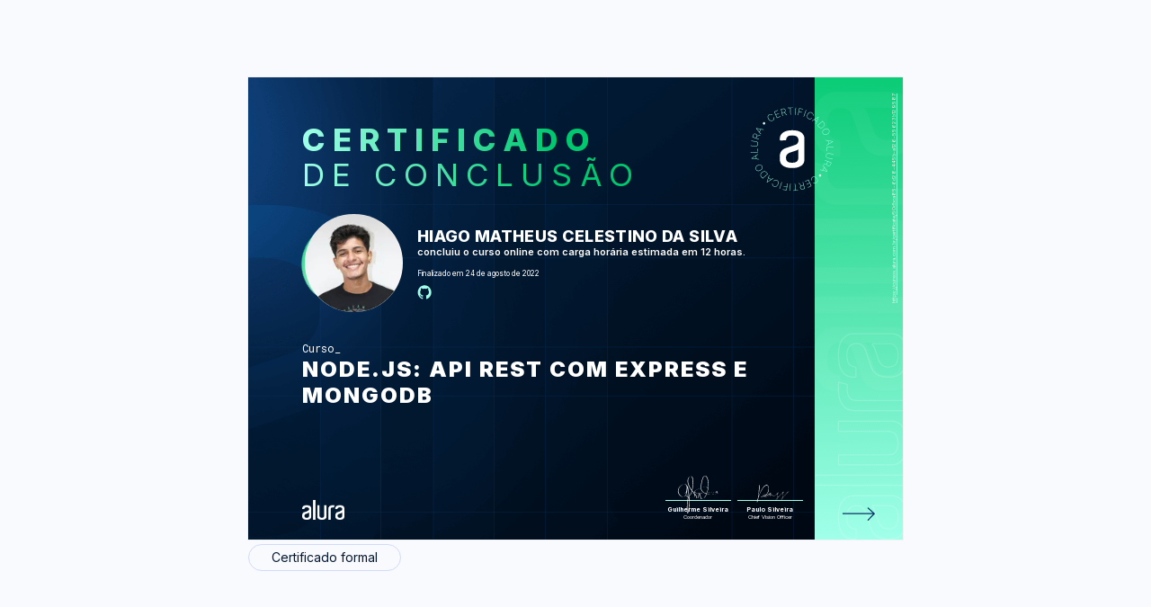

--- FILE ---
content_type: text/html;charset=UTF-8
request_url: https://cursos.alura.com.br/user/hiago-celestino/course/nodejs-api-rest-express-mongodb/certificate
body_size: 11453
content:





















    
        
        
        
    

    











<html>
<head>
    <title>Hiago Matheus Celestino da Silva - Curso Node.js: API Rest com Express e MongoDB - Alura</title>
    <meta charset="utf-8">
    <meta name="viewport" content="width=device-width, initial-scale=1">
    <meta name="robots" content="noindex">
    <link href='https://fonts.googleapis.com/css?family=Lato:300,400,400italic' rel='stylesheet'>
    <link rel="shortcut icon" href="/assets/images/alura/favicon.ico">

    <meta property="og:title" content="Hiago Matheus Celestino da Silva - Curso Node.js: API Rest com Express e MongoDB - Alura"/>
    <meta property="og:description" content="Certificado de conclusão do curso Node.js: API Rest com Express e MongoDB de Hiago Matheus Celestino da Silva"/>
    <meta property="og:image" name="image" content="https://gnarus-image-generator.vercel.app/api/image-generator?gnarusUrl=https://cursos.alura.com.br/certificate/50dbca85-6d28-445b-a126-55623b129587&lang=pt_BR"/>

    <meta name="twitter:card" content="summary_large_image"/>
    <meta property="twitter:title" content="Hiago Matheus Celestino da Silva - Curso Node.js: API Rest com Express e MongoDB - Alura"/>
    <meta property="twitter:image" content="https://gnarus-image-generator.vercel.app/api/image-generator?gnarusUrl=https://cursos.alura.com.br/certificate/50dbca85-6d28-445b-a126-55623b129587&lang=pt_BR"/>
    
    <link rel="stylesheet" href="/assets/css/block/alertInfo.09a38c30.css">
    <link href="/assets/css/tooltip/generalTooltip.d5a61c84.css" rel="stylesheet">
    <link href="/assets/css/certificate/newCertificate.3052b79b.css" rel="stylesheet">
    <link href="/assets/css/certificate/newCertificateExpandTech.0e0b5d5e.css" rel="stylesheet">
    <link href="/assets/css/certificate/newCertificateOptions.f0411d60.css" rel="stylesheet">
    <link href="/assets/css/certificate/newCertificateSideInformation.abf08bb5.css" rel="stylesheet">
    <link href="/assets/css/certificate/newCertificateSignature.e4f2c5f8.css" rel="stylesheet">
    <link href="/assets/css/block/glancyrFonts.1a4e2760.css" rel="stylesheet">

    <link rel="shortcut icon" href="/assets/images/alura/favicon.ico">
    <link href="https://fonts.googleapis.com/css2?family=Inter:wght@400;600;700;800;900&display=swap" rel="stylesheet">
    <link href="https://fonts.googleapis.com/css2?family=Roboto+Mono:wght@400;600;700;800&display=swap" rel="stylesheet">
    <link href="https://fonts.googleapis.com/css2?family=Open+Sans:wght@400;600;700;800&display=swap" rel="stylesheet">

    <style>
        .certificate-front-title, .certificate-front-subtitle, .certificate-back-title {
            background-image: linear-gradient(to left, #00c86f, #00c86f, #9fffe8);
        }

        .certificate-front-info__title.bootcamp {
            overflow: unset;
            -webkit-text-stroke-color: #9fffe8;
        }

        .certificate-back-ul li::before {
            background-image: linear-gradient(89.16deg, #9fffe8 1.85%, #00c86f 80.62%);
        }

        .certificate-front-signature-info {
            border-top: 1px solid #9fffe8;
        }

        .certificate-front-avatar-background {
            background-image: radial-gradient(circle at top left, #d4ffec, #00c86f);
        }

        .certificate-front-side {
            background: linear-gradient(178.99deg, #9fffe8 1.07%, #00c86f 106.52%);
        }

        @media print {
            .certificate-front-title, .certificate-front-subtitle, .certificate-back-title {
                color: #00c86f;
                background-image: unset;
                -webkit-text-fill-color: unset;
            }

            .certificate-back-ul li::before {
                color: #d4ffec;
                background-image: unset;
                -webkit-text-fill-color: unset;
            }
        }
    </style>

    
</head>
<body class="certificate">

<div class="certificate-background--view">

    















<div class="certificate-options">
    <div class="options-header--view options-print">
        
        

        
    </div>


    

    <div>
        <div class="certificate-back ">
            

            <div id="certificate-box" class="certificate-back-box">
                <div class="certificate-front-wrapper alura" style="background-image: url(/assets/images/certificates/new/certificate-alura-frontside.png);background-size: cover;">
                    <div class="certificate-front " >
                        









    
    
        <svg class="certificate-front-image alura" width="180" height="180" viewBox="0 0 280 280" fill="none" xmlns="http://www.w3.org/2000/svg">
            <path d="M92.7204 57.7967L91.8479 58.3858C91.436 57.9739 90.9533 57.6329 90.4041 57.3583C89.8549 57.0837 89.2659 56.9021 88.6281 56.8135C87.9948 56.7205 87.3482 56.7471 86.6883 56.8933C86.0329 57.035 85.3863 57.3184 84.7574 57.7436C83.8406 58.368 83.163 59.1785 82.7201 60.1883C82.2773 61.1981 82.1532 62.3318 82.3304 63.5896C82.5076 64.8474 83.0612 66.1627 83.9912 67.5268C84.9257 68.9042 85.9399 69.9095 87.0382 70.5384C88.1366 71.1673 89.2393 71.4729 90.3377 71.4286C91.436 71.3931 92.4414 71.061 93.3625 70.441C93.9914 70.0158 94.4919 69.5242 94.8683 68.9706C95.2492 68.4126 95.5105 67.8235 95.6655 67.1991C95.8205 66.5746 95.8692 65.959 95.8117 65.3434C95.7541 64.7278 95.6212 64.1521 95.3909 63.6206L96.2634 63.0316C96.5468 63.6605 96.7284 64.3469 96.8126 65.0777C96.8967 65.8084 96.8524 66.5525 96.6886 67.3009C96.5247 68.0494 96.2147 68.7669 95.7674 69.4445C95.3156 70.1265 94.7045 70.7288 93.9206 71.2559C92.7602 72.0442 91.5335 72.4383 90.2447 72.4516C88.9559 72.4649 87.6981 72.0929 86.4669 71.3577C85.2357 70.6225 84.1285 69.533 83.1586 68.0937C82.1798 66.6543 81.5819 65.2238 81.3561 63.811C81.1258 62.3938 81.2586 61.0918 81.7414 59.9004C82.2241 58.7091 83.0479 57.717 84.2126 56.9331C84.9921 56.4017 85.7804 56.0562 86.582 55.8923C87.3792 55.7241 88.1587 55.7063 88.9116 55.8215C89.6645 55.9455 90.3687 56.1802 91.0197 56.5301C91.6619 56.8623 92.2332 57.2918 92.7204 57.7967Z" fill="#9fffe8"/>
            <path d="M103.309 65.4298L96.6921 49.929L105.324 46.2487L105.696 47.1256L98.0163 50.4029L100.758 56.8291L107.977 53.7466L108.349 54.6235L101.13 57.706L103.88 64.1499L111.746 60.7929L112.118 61.6698L103.309 65.4298Z" fill="#9fffe8"/>
            <path d="M116.59 60.2598L112.821 43.8334L117.879 42.673C118.915 42.4339 119.854 42.4339 120.7 42.6686C121.546 42.9033 122.245 43.3373 122.808 43.9618C123.375 44.5907 123.765 45.379 123.982 46.3312C124.199 47.2745 124.185 48.147 123.951 48.9486C123.711 49.7547 123.268 50.4456 122.613 51.0124C121.962 51.5838 121.112 51.9912 120.075 52.2304L115.545 53.2711L115.332 52.3322L119.841 51.2959C120.686 51.1054 121.369 50.7777 121.9 50.326C122.427 49.8698 122.786 49.3251 122.976 48.6829C123.167 48.0407 123.175 47.3321 122.994 46.5571C122.817 45.7776 122.498 45.131 122.046 44.6261C121.594 44.1212 121.028 43.7758 120.354 43.5898C119.677 43.4082 118.919 43.4126 118.073 43.6031L114.039 44.5287L117.595 60.025L116.59 60.2598ZM121.625 51.2649L127.374 57.7841L126.222 58.0498L120.496 51.5262L121.625 51.2649Z" fill="#9fffe8"/>
            <path d="M129.525 41.5479L129.481 40.5913L141.279 40.0687L141.319 41.0209L135.934 41.2601L136.638 57.1462L135.61 57.1905L134.906 41.3044L129.525 41.5479Z" fill="#9fffe8"/>
            <path d="M149.074 40.6634L147.599 57.453L146.571 57.3644L148.046 40.5748L149.074 40.6634Z" fill="#9fffe8"/>
            <path d="M153.256 58.0664L156.848 41.5957L166.037 43.602L165.834 44.532L157.645 42.7472L156.157 49.5764L163.579 51.1974L163.376 52.1274L155.953 50.5065L154.257 58.279L153.256 58.0664Z" fill="#9fffe8"/>
            <path d="M173.779 46.1884L168.119 62.0612L167.153 61.7158L172.813 45.843L173.779 46.1884Z" fill="#9fffe8"/>
            <path d="M190.186 59.7736L189.256 59.2776C189.429 58.724 189.509 58.1394 189.495 57.5237C189.482 56.9081 189.363 56.3014 189.15 55.6991C188.933 55.0923 188.61 54.5387 188.176 54.0161C187.742 53.4935 187.192 53.0595 186.524 52.7096C185.545 52.1915 184.509 51.97 183.41 52.0498C182.312 52.1295 181.249 52.5458 180.221 53.2898C179.194 54.0339 178.295 55.1366 177.511 56.5937C176.727 58.0596 176.315 59.4281 176.271 60.6948C176.227 61.9614 176.475 63.0775 177.024 64.0252C177.569 64.9774 178.33 65.7126 179.309 66.2396C179.978 66.5984 180.647 66.8065 181.315 66.8818C181.984 66.9571 182.631 66.9128 183.251 66.7534C183.871 66.5939 184.442 66.3503 184.96 66.0182C185.478 65.686 185.921 65.2963 186.289 64.8401L187.219 65.3361C186.789 65.8809 186.276 66.3592 185.664 66.7755C185.053 67.1918 184.38 67.5018 183.636 67.7056C182.892 67.9093 182.121 67.9713 181.307 67.8916C180.496 67.8074 179.672 67.5506 178.84 67.1077C177.6 66.4434 176.678 65.5487 176.067 64.415C175.461 63.2768 175.19 61.9968 175.27 60.5619C175.345 59.1314 175.793 57.6477 176.612 56.111C177.431 54.5742 178.415 53.3784 179.562 52.5148C180.709 51.6512 181.922 51.1551 183.202 51.0267C184.482 50.8983 185.74 51.164 186.984 51.8239C187.817 52.2668 188.494 52.8026 189.017 53.4315C189.54 54.0604 189.921 54.7336 190.169 55.4599C190.412 56.1818 190.536 56.917 190.527 57.6522C190.518 58.4051 190.403 59.1048 190.186 59.7736Z" fill="#9fffe8"/>
            <path d="M187.881 72.2495L187.039 71.5586L202.434 62.391L203.35 63.1394L197.358 80.0265L196.517 79.3356L202.084 63.8126L202.022 63.7595L187.881 72.2495ZM193.093 68.3211L199.356 73.4585L198.749 74.1982L192.486 69.0608L193.093 68.3211Z" fill="#9fffe8"/>
            <path d="M202.902 86.3161L199.926 82.7111L212.929 71.9845L216.131 75.8686C217.136 77.0865 217.738 78.3443 217.938 79.6331C218.132 80.9263 217.946 82.2018 217.362 83.4596C216.777 84.7173 215.816 85.8998 214.465 87.0026C213.088 88.1319 211.711 88.8627 210.342 89.186C208.969 89.5137 207.654 89.4384 206.387 88.9601C205.129 88.4907 203.969 87.6049 202.902 86.3161ZM201.321 82.8927L203.615 85.674C204.571 86.8343 205.608 87.6226 206.728 88.0345C207.849 88.4464 209.009 88.4995 210.218 88.1939C211.423 87.8839 212.627 87.2285 213.837 86.232C215.032 85.2488 215.891 84.2036 216.418 83.1097C216.946 82.0158 217.132 80.8997 216.968 79.7704C216.804 78.641 216.272 77.5338 215.378 76.4443L212.853 73.3885L201.321 82.8927Z" fill="#9fffe8"/>
            <path d="M224.037 104.244C222.492 105.045 221.004 105.471 219.578 105.533C218.152 105.595 216.867 105.311 215.738 104.687C214.609 104.062 213.718 103.128 213.076 101.892C212.43 100.643 212.182 99.3766 212.328 98.0966C212.474 96.8167 212.988 95.6032 213.86 94.4739C214.737 93.3401 215.942 92.3746 217.483 91.5774C219.029 90.7758 220.517 90.3506 221.943 90.2975C223.369 90.2444 224.653 90.5189 225.787 91.139C226.921 91.759 227.806 92.6891 228.453 93.938C229.095 95.1825 229.343 96.4403 229.201 97.7246C229.055 99.0045 228.546 100.214 227.669 101.347C226.788 102.477 225.579 103.447 224.037 104.244ZM223.572 103.354C224.963 102.636 226.044 101.777 226.823 100.785C227.603 99.7928 228.059 98.7432 228.192 97.636C228.325 96.5288 228.121 95.4482 227.576 94.3897C227.031 93.3312 226.265 92.5385 225.291 92.007C224.317 91.4756 223.196 91.2408 221.934 91.3073C220.672 91.3737 219.343 91.7634 217.952 92.4809C216.575 93.1939 215.494 94.0443 214.71 95.0319C213.927 96.0195 213.47 97.0691 213.333 98.1808C213.196 99.2924 213.404 100.377 213.958 101.445C214.502 102.503 215.268 103.296 216.252 103.827C217.235 104.359 218.351 104.589 219.613 104.532C220.862 104.461 222.182 104.071 223.572 103.354Z" fill="#9fffe8"/>
            <path d="M220.039 118.969L219.84 117.902L237.524 120.776L237.741 121.941L222.298 131.025L222.099 129.957L236.337 121.644L236.32 121.565L220.039 118.969ZM226.559 119.315L228.051 127.273L227.112 127.451L225.62 119.492L226.559 119.315Z" fill="#9fffe8"/>
            <path d="M222.439 134.815L239.295 134.638L239.304 135.665L223.404 135.834L223.493 144.062L222.536 144.071L222.439 134.815Z" fill="#9fffe8"/>
            <path d="M236.826 162.654L236.644 163.668L225.661 161.684C224.536 161.48 223.575 161.033 222.787 160.351C221.998 159.669 221.432 158.819 221.09 157.804C220.749 156.79 220.683 155.687 220.9 154.496C221.113 153.309 221.564 152.299 222.238 151.467C222.911 150.634 223.743 150.041 224.722 149.673C225.701 149.305 226.755 149.226 227.875 149.434L238.859 151.418L238.677 152.432L227.756 150.457C226.804 150.284 225.909 150.346 225.085 150.647C224.262 150.949 223.566 151.44 222.999 152.131C222.432 152.822 222.056 153.668 221.874 154.673C221.693 155.679 221.746 156.6 222.034 157.446C222.322 158.292 222.804 158.996 223.469 159.563C224.133 160.129 224.948 160.501 225.9 160.674L236.826 162.654Z" fill="#9fffe8"/>
            <path d="M222.978 175.089L214.346 176.129L214.785 175.027L223.403 174.008L222.978 175.089ZM218.434 165.841L234.099 172.055L232.185 176.882C231.791 177.87 231.264 178.645 230.591 179.203C229.918 179.761 229.165 180.098 228.328 180.208C227.491 180.319 226.614 180.195 225.711 179.832C224.811 179.473 224.098 178.973 223.571 178.322C223.044 177.671 222.73 176.913 222.628 176.05C222.526 175.186 222.672 174.261 223.067 173.273L224.781 168.955L225.675 169.309L223.97 173.609C223.651 174.416 223.532 175.164 223.602 175.855C223.673 176.546 223.926 177.153 224.346 177.671C224.767 178.189 225.347 178.601 226.091 178.893C226.835 179.185 227.544 179.292 228.222 179.207C228.895 179.119 229.502 178.849 230.033 178.397C230.565 177.945 230.99 177.316 231.313 176.506L232.841 172.657L218.062 166.798L218.434 165.841Z" fill="#9fffe8"/>
            <path d="M212.784 179.084L213.364 178.168L224.374 192.304L223.74 193.31L206.242 189.461L206.822 188.544L222.917 192.14L222.961 192.07L212.784 179.084ZM217.327 183.77L213.009 190.621L212.199 190.112L216.517 183.261L217.327 183.77Z" fill="#9fffe8"/>
            <path d="M189.886 219.945L190.736 219.325C191.162 219.723 191.653 220.047 192.216 220.299C192.778 220.551 193.372 220.711 194.009 220.782C194.647 220.853 195.294 220.799 195.945 220.636C196.6 220.467 197.233 220.162 197.84 219.714C198.735 219.059 199.381 218.217 199.784 217.194C200.187 216.171 200.276 215.029 200.05 213.784C199.824 212.54 199.226 211.242 198.248 209.909C197.269 208.567 196.215 207.602 195.09 207.008C193.965 206.415 192.858 206.158 191.759 206.238C190.661 206.317 189.669 206.68 188.774 207.336C188.168 207.783 187.676 208.292 187.326 208.864C186.967 209.435 186.724 210.033 186.6 210.662C186.471 211.286 186.445 211.906 186.52 212.522C186.595 213.138 186.755 213.704 187.003 214.227L186.153 214.847C185.851 214.227 185.639 213.554 185.528 212.823C185.417 212.092 185.431 211.353 185.568 210.595C185.705 209.838 185.984 209.116 186.409 208.416C186.839 207.721 187.428 207.097 188.19 206.539C189.324 205.706 190.533 205.268 191.817 205.214C193.101 205.161 194.372 205.476 195.63 206.167C196.888 206.858 198.031 207.903 199.058 209.311C200.086 210.719 200.741 212.119 201.016 213.527C201.295 214.931 201.215 216.242 200.776 217.451C200.338 218.66 199.55 219.679 198.416 220.512C197.654 221.07 196.879 221.446 196.086 221.645C195.298 221.84 194.519 221.893 193.761 221.8C193.004 221.707 192.291 221.499 191.631 221.176C190.98 220.835 190.395 220.427 189.886 219.945Z" fill="#9fffe8"/>
            <path d="M179.033 212.704L186.217 227.948L177.727 231.947L177.324 231.084L184.879 227.523L181.899 221.203L174.795 224.551L174.392 223.688L181.496 220.34L178.511 214.006L170.774 217.651L170.371 216.788L179.033 212.704Z" fill="#9fffe8"/>
            <path d="M165.963 218.36L170.334 234.636L165.321 235.982C164.293 236.257 163.354 236.293 162.504 236.089C161.654 235.885 160.932 235.482 160.343 234.875C159.754 234.269 159.333 233.493 159.081 232.55C158.828 231.616 158.806 230.743 159.014 229.933C159.218 229.118 159.639 228.414 160.272 227.816C160.905 227.218 161.738 226.784 162.761 226.505L167.252 225.3L167.5 226.23L163.031 227.43C162.194 227.656 161.521 228.002 161.012 228.476C160.502 228.95 160.166 229.508 159.997 230.154C159.833 230.805 159.851 231.514 160.059 232.28C160.267 233.055 160.608 233.688 161.078 234.176C161.547 234.663 162.128 234.986 162.81 235.145C163.492 235.305 164.253 235.269 165.09 235.044L169.09 233.967L164.966 218.613L165.963 218.36ZM161.255 227.532L155.267 221.235L156.41 220.925L162.371 227.231L161.255 227.532Z" fill="#9fffe8"/>
            <path d="M153.703 237.537L153.778 238.49L142.007 239.446L141.931 238.494L147.304 238.056L146.019 222.209L147.042 222.125L148.327 237.971L153.703 237.537Z" fill="#9fffe8"/>
            <path d="M134.212 239.134L135.067 222.3L136.094 222.353L135.24 239.187L134.212 239.134Z" fill="#9fffe8"/>
            <path d="M129.404 221.899L126.424 238.485L117.167 236.82L117.336 235.881L125.582 237.36L126.818 230.482L119.342 229.136L119.51 228.197L126.986 229.543L128.394 221.713L129.404 221.899Z" fill="#9fffe8"/>
            <path d="M109.333 234.528L114.4 218.452L115.383 218.762L110.316 234.838L109.333 234.528Z" fill="#9fffe8"/>
            <path d="M92.4211 221.561L93.3689 222.022C93.2183 222.58 93.1607 223.169 93.2006 223.784C93.2404 224.4 93.3733 225.002 93.6124 225.596C93.8516 226.189 94.197 226.738 94.6443 227.239C95.1005 227.739 95.663 228.151 96.345 228.488C97.3415 228.971 98.3911 229.152 99.4806 229.028C100.575 228.9 101.62 228.448 102.621 227.669C103.617 226.885 104.481 225.755 105.203 224.263C105.929 222.766 106.292 221.384 106.288 220.113C106.283 218.842 105.991 217.744 105.411 216.809C104.831 215.875 104.042 215.166 103.046 214.683C102.364 214.356 101.691 214.161 101.017 214.116C100.349 214.068 99.7065 214.134 99.0864 214.311C98.4708 214.493 97.9128 214.759 97.4035 215.108C96.8986 215.463 96.469 215.866 96.1236 216.335L95.1758 215.875C95.5832 215.317 96.0837 214.816 96.6727 214.378C97.2662 213.944 97.9305 213.607 98.6613 213.372C99.392 213.138 100.167 213.045 100.982 213.098C101.797 213.151 102.629 213.381 103.475 213.793C104.738 214.409 105.694 215.268 106.345 216.38C106.996 217.491 107.306 218.767 107.284 220.197C107.258 221.632 106.868 223.129 106.111 224.692C105.353 226.256 104.41 227.491 103.303 228.395C102.195 229.298 100.995 229.843 99.7198 230.02C98.4443 230.197 97.1776 229.976 95.911 229.365C95.0651 228.953 94.3653 228.439 93.8206 227.832C93.2758 227.226 92.8684 226.561 92.5982 225.848C92.3281 225.135 92.1775 224.409 92.1554 223.669C92.1421 222.939 92.2262 222.234 92.4211 221.561Z" fill="#9fffe8"/>
            <path d="M94.2581 209.003L95.1217 209.663L80.0727 219.388L79.1294 218.666L84.4971 201.571L85.3607 202.231L80.3783 217.949L80.4447 217.998L94.2581 209.003ZM89.1916 213.122L82.7477 208.219L83.3234 207.457L89.7673 212.36L89.1916 213.122Z" fill="#9fffe8"/>
            <path d="M78.7314 195.497L81.836 198.992L69.236 210.183L65.8923 206.414C64.8427 205.232 64.196 204.001 63.948 202.716C63.7 201.432 63.8462 200.152 64.3821 198.872C64.9179 197.592 65.8391 196.379 67.1456 195.223C68.4831 194.045 69.8295 193.265 71.1891 192.889C72.5488 192.512 73.8685 192.539 75.1485 192.969C76.424 193.403 77.6197 194.244 78.7314 195.497ZM80.4409 198.854L78.0449 196.157C77.044 195.032 75.9811 194.288 74.8473 193.916C73.7135 193.544 72.5488 193.531 71.3574 193.881C70.1661 194.231 68.9836 194.926 67.8144 195.98C66.654 197.008 65.8391 198.079 65.3475 199.191C64.8604 200.307 64.7186 201.423 64.9224 202.548C65.1261 203.673 65.6974 204.758 66.6363 205.812L69.2715 208.775L80.4409 198.854Z" fill="#9fffe8"/>
            <path d="M56.9546 178.36C58.4693 177.501 59.9396 177.023 61.3657 176.908C62.7918 176.793 64.0806 177.027 65.2365 177.607C66.3924 178.188 67.3092 179.087 67.9956 180.305C68.6865 181.527 68.9832 182.78 68.8814 184.069C68.7795 185.358 68.3145 186.585 67.4819 187.745C66.6493 188.905 65.4801 189.915 63.9698 190.77C62.4552 191.629 60.9848 192.107 59.5632 192.218C58.1371 192.324 56.8439 192.094 55.6924 191.518C54.5409 190.943 53.6153 190.044 52.9244 188.821C52.2379 187.603 51.9412 186.35 52.0386 185.066C52.1361 183.781 52.6011 182.554 53.4337 181.385C54.2708 180.229 55.4444 179.215 56.9546 178.36ZM57.4551 179.233C56.091 180.003 55.0458 180.898 54.3018 181.917C53.5622 182.94 53.1458 184.003 53.0528 185.114C52.9598 186.226 53.2079 187.298 53.7925 188.334C54.3771 189.37 55.1698 190.137 56.1619 190.633C57.1539 191.129 58.2833 191.319 59.541 191.213C60.7988 191.106 62.1097 190.664 63.4782 189.889C64.829 189.122 65.8787 188.232 66.6271 187.218C67.3756 186.204 67.7963 185.136 67.8893 184.025C67.9823 182.913 67.7343 181.833 67.1453 180.783C66.5607 179.747 65.7679 178.98 64.7626 178.489C63.7617 177.993 62.6323 177.802 61.379 177.913C60.1212 178.028 58.8147 178.467 57.4551 179.233Z" fill="#9fffe8"/>
            <path d="M60.4068 163.504L60.646 164.567L42.8688 162.343L42.6075 161.187L57.7097 151.542L57.9488 152.604L44.0247 161.435L44.0424 161.515L60.4068 163.504ZM53.8788 163.397L52.094 155.501L53.024 155.288L54.8088 163.185L53.8788 163.397Z" fill="#9fffe8"/>
            <path d="M57.4244 147.761L40.5906 148.553L40.5463 147.526L56.4191 146.782L56.0294 138.562L56.986 138.518L57.4244 147.761Z" fill="#9fffe8"/>
            <path d="M42.0318 120.461L42.178 119.447L53.2278 121.028C54.3616 121.188 55.3404 121.599 56.1509 122.25C56.9658 122.906 57.5592 123.73 57.9401 124.731C58.321 125.731 58.4273 126.83 58.2545 128.03C58.0862 129.226 57.6744 130.249 57.0278 131.108C56.3811 131.967 55.5795 132.592 54.6096 132.995C53.6441 133.393 52.5945 133.513 51.4652 133.349L40.4153 131.759L40.557 130.74L51.5449 132.313C52.5059 132.45 53.3917 132.353 54.2066 132.025C55.0215 131.697 55.6947 131.174 56.235 130.466C56.7753 129.757 57.1208 128.898 57.2669 127.884C57.4086 126.874 57.3201 125.953 57.0012 125.12C56.6823 124.288 56.1774 123.597 55.491 123.052C54.8045 122.507 53.9763 122.166 53.0153 122.029L42.0318 120.461Z" fill="#9fffe8"/>
            <path d="M60.2886 116.6L44.4025 110.971L46.1342 106.077C46.4885 105.076 46.9934 104.279 47.64 103.694C48.2866 103.11 49.0306 102.747 49.8632 102.605C50.6958 102.463 51.5772 102.556 52.4939 102.879C53.4018 103.203 54.137 103.681 54.6862 104.31C55.2398 104.943 55.5852 105.687 55.7137 106.551C55.8465 107.41 55.7314 108.34 55.3771 109.341L53.8226 113.721L52.9147 113.398L54.4603 109.035C54.7482 108.216 54.8456 107.463 54.7438 106.777C54.6419 106.09 54.3717 105.492 53.9289 104.988C53.486 104.483 52.8925 104.093 52.144 103.832C51.3912 103.566 50.6737 103.486 50.0049 103.597C49.3362 103.708 48.7427 104 48.2246 104.474C47.7064 104.948 47.3034 105.59 47.0155 106.409L45.6293 110.311L60.6119 115.621L60.2886 116.6ZM55.4036 107.525L63.9867 106.17L63.5881 107.286L55.0139 108.624L55.4036 107.525Z" fill="#9fffe8"/>
            <path d="M65.4424 103.171L64.8977 104.114L53.3695 90.3985L53.963 89.371L71.594 92.5642L71.0493 93.5075L54.8355 90.5092L54.7912 90.5801L65.4424 103.171ZM60.7258 98.6582L64.787 91.6563L65.6107 92.1346L61.5539 99.1321L60.7258 98.6582Z" fill="#9fffe8"/>
            <circle cx="72.5072" cy="77.9277" r="2.87493" transform="rotate(-45 72.5072 77.9277)" fill="#d4ffec"/>
            <circle cx="206.679" cy="202.609" r="2.87493" transform="rotate(-45 206.679 202.609)" fill="#d4ffec"/>
            <path fill-rule="evenodd" clip-rule="evenodd" d="M154.708 138.963C154.541 140.025 153.894 140.953 152.951 141.482C152.014 142.083 151.194 142.383 150.364 142.684C148.597 143.289 146.737 143.895 144.77 144.597C142.696 145.3 140.836 146.002 139.176 146.511C137.107 147.214 135.14 147.819 133.27 148.522C131.864 149.119 130.543 149.898 129.341 150.838C128.223 151.843 127.248 152.994 126.441 154.258C125.612 155.664 125.089 157.476 125.089 159.588C125.089 163.818 126.124 167.035 128.199 169.046C130.268 171.163 134.105 172.166 139.791 172.166C145.59 172.166 149.524 171.061 151.604 168.847C153.668 166.633 154.703 163.517 154.703 159.496V138.963H154.708ZM139.799 94.3848C149.952 94.3848 157.406 96.2986 162.165 100.223C166.929 104.051 169.311 108.973 169.311 114.807V164.517C169.311 166.528 168.901 168.742 168.178 171.155C167.446 173.577 166.001 175.787 163.722 177.793C161.55 179.813 158.548 181.523 154.716 182.831C150.884 184.14 145.915 184.842 139.804 184.842C133.703 184.842 128.724 184.14 124.897 182.831C121.07 181.523 118.064 179.813 115.892 177.793C113.871 175.985 112.34 173.703 111.44 171.155C110.708 168.747 110.293 166.533 110.293 164.522V156.576C110.293 152.346 111.43 148.422 113.71 144.996C115.989 141.479 119.196 139.066 123.34 137.554C125.41 136.852 127.792 136.149 130.481 135.243C133.176 134.332 135.655 133.426 138.145 132.627C140.634 131.818 142.806 131.009 144.666 130.301C145.788 129.856 146.928 129.455 148.083 129.1L149.947 128.194C150.679 127.792 151.397 127.186 152.124 126.382C152.847 125.582 153.467 124.676 153.989 123.668C154.541 122.577 154.825 121.372 154.819 120.151V116.929C154.826 115.748 154.576 114.579 154.086 113.503C153.676 112.292 152.847 111.187 151.709 110.185C150.572 109.177 149.015 108.372 147.155 107.762C145.291 107.166 142.811 106.861 140.009 106.861C134.21 106.861 130.379 107.975 128.309 110.281C126.552 112.297 125.517 114.812 125.312 117.627C125.312 118.232 124.795 118.634 124.17 118.634L111.543 118.838C110.918 118.841 110.408 118.343 110.4 117.723V114.816C110.4 111.992 110.923 109.375 112.06 106.861C113.202 104.341 114.964 102.234 117.341 100.417C119.723 98.6097 122.833 97.1028 126.557 96.0951C130.184 94.8838 134.635 94.3848 139.809 94.3848H139.799Z" fill="#FFF"/>
        </svg>
    

                        <div class="certificate-title-alura">
                            <div>
                                <h1 class="certificate-front-title">Certificado</h1>
                                <h2 class="certificate-front-subtitle">de conclusão</h2>
                            </div>
                            <div class="certificate-front-avatar-container">
                                <div class="certificate-front-avatar-wrapper alura">
                                    <div class="certificate-front-avatar-background alura"></div>
                                    <div class="certificate-front-avatar alura" style="background-image: url(https://cdn2.gnarususercontent.com.br/1/1135213/2fde0cad-1fcb-45b5-be3f-91e428848e9c.jpeg?width=140&height=140&aspect_ratio=1:1)"></div>
                                </div>
                                <div class="certificate-front-user-info alura">
                                    <p class="certificate-front-user-info__name">Hiago Matheus Celestino da Silva</p>
                                    <p class="certificate-front-user-info__course_info">
                                        
                                            
                                                concluiu o curso online com carga horária estimada em 12 horas.
                                            
                                            
                                            
                                            
                                        
                                    </p>
                                    
                                    <p class="certificate-front-user-info__date" > Finalizado em 24 de agosto de 2022</p>

                                    

                                        <a href="https://github.com/hiagocelestino/" class="certificate-front-user-info__github">
                                            <svg viewBox="0 0 27 26" fill="none" xmlns="http://www.w3.org/2000/svg" class="certificate-front-user-info__github_image">
                                                <path fill-rule="evenodd" clip-rule="evenodd" d="M13.7182 0.419922C6.68925 0.419922 0.996094 6.11308 0.996094 13.1421C0.996094 18.7716 4.6378 23.5265 9.69485 25.2122C10.331 25.3235 10.5695 24.9418 10.5695 24.6079C10.5695 24.3057 10.5536 23.3039 10.5536 22.2384C7.35716 22.8268 6.53022 21.4592 6.27578 20.7435C6.13266 20.3778 5.51245 19.2487 4.97176 18.9465C4.52649 18.708 3.89038 18.1196 4.95586 18.1037C5.95773 18.0878 6.67335 19.026 6.91189 19.4077C8.05688 21.3319 9.88568 20.7912 10.6172 20.4573C10.7285 19.6303 11.0625 19.0738 11.4282 18.7557C8.59757 18.4376 5.63967 17.3404 5.63967 12.4741C5.63967 11.0906 6.13266 9.94562 6.94369 9.05507C6.81647 8.73702 6.3712 7.433 7.07091 5.68371C7.07091 5.68371 8.13639 5.34975 10.5695 6.98772C11.5873 6.70148 12.6687 6.55835 13.75 6.55835C14.8314 6.55835 15.9128 6.70148 16.9306 6.98772C19.3637 5.33385 20.4292 5.68371 20.4292 5.68371C21.1289 7.433 20.6836 8.73702 20.5564 9.05507C21.3674 9.94562 21.8604 11.0747 21.8604 12.4741C21.8604 17.3563 18.8866 18.4376 16.0559 18.7557C16.5171 19.1533 16.9147 19.9166 16.9147 21.1093C16.9147 22.8109 16.8988 24.1785 16.8988 24.6079C16.8988 24.9418 17.1373 25.3394 17.7734 25.2122C20.2989 24.3595 22.4935 22.7363 24.0482 20.5711C25.603 18.4059 26.4396 15.8076 26.4404 13.1421C26.4404 6.11308 20.7472 0.419922 13.7182 0.419922Z" fill="#9fffe8"/>
                                            </svg>
                                                
                                        </a>
                                    
                                </div>
                            </div>
                            <div class="certificate-front-info front-info-alura">
                                <p class="certificate-front-info__kind ">Curso</p>
                                <p class="certificate-front-info__title ">Node.js: API Rest com Express e MongoDB</p>
                            </div>
                        </div>

                        
                        <div class="certificate-front-signature alura">
                            <div class="certificate-front-signature__company_logo_container">
                                

                                <div class="certificate-front-signature__company_logos_wrapper">
                                    
                                        

                                        
                                            <img class="certificate-front-signature__our_logo alura " src="/assets/images/certificates/new/logo/alura.png"/>
                                            
                                        
                                    
                                </div>
                            </div>

                            




<div class="certificate-front-signature-container">
    
        <div class="certificate-front-signature-wrapper">
            
                
                
                    
                    <svg class="signature-image --guilherme-silveira-signature">
                        <use href="/assets/images/certificates/new/signatures/signatures.svg#guilherme-silveira"/>
                    </svg>
                
            
            <div class="certificate-front-signature-info">
                <p class="certificate-front-signature-info-title">Guilherme Silveira</p>
                <p class="certificate-front-signature-info-subtitle">
                    Coordenador
                </p>
            </div>
        </div>
    
        <div class="certificate-front-signature-wrapper">
            
                
                
                    
                    <svg class="signature-image --paulo-silveira-signature">
                        <use href="/assets/images/certificates/new/signatures/signatures.svg#paulo-silveira"/>
                    </svg>
                
            
            <div class="certificate-front-signature-info">
                <p class="certificate-front-signature-info-title">Paulo Silveira</p>
                <p class="certificate-front-signature-info-subtitle">
                    Chief Vision Officer
                </p>
            </div>
        </div>
    
</div>


                        </div>
                    </div>

                    <div class="certificate-front-side alura">
                        <a class="certificate-front-side-url" href="https://cursos.alura.com.br/certificate/50dbca85-6d28-445b-a126-55623b129587">
                            https://cursos.alura.com.br/certificate/50dbca85-6d28-445b-a126-55623b129587
                        </a>

                        
                            <svg class="flip-card certificate-front-arrow"  viewBox="0 0 150 40" fill="none" xmlns="http://www.w3.org/2000/svg">
                                <path d="M0 12h59.203M46.703 1l12 11-12 12.5" stroke="#093366" stroke-width="2"/>
                            </svg>
                        
                    </div>
                </div>
                <section class="certificate-back-wrapper alura" style="background-image: url('/assets/images/certificates/new/certificate-alura-backside.png');">
                    <div class="certificate-back-container ">
                        
                        <h3 class="certificate-back-title"><strong>AU</strong>LAS</h3>
                        <div class="certificate-back-stripe" style="background: linear-gradient(89.16deg, #9fffe8 1.85%, #00c86f 80.62%);"></div>

                        






<ul class="certificate-back-ul">
    
        
        
            <li>Criando um projeto em NodeJS</li>
            
        
    
        
        
            <li>Trabalhando com o Express</li>
            
        
    
        
        
            <li>Conectando com o MongoDB</li>
            
        
    
        
        
            <li>Evoluindo a API</li>
            
        
    
        
        
            <li>Aprimorando o projeto</li>
            
        
    
</ul>


                        
                            <p class="certificate-back-activity">Foram feitas 61 de 61 atividades.</p>
                        
                    </div>

                    <svg class="flip-card certificate-back-arrow" viewBox="0 0 160 40" fill="none" xmlns="http://www.w3.org/2000/svg">
                        <path d="M60.203 12H1M13.5 1l-12 11 12 12.5" stroke="#FFF" stroke-width="2"/>
                    </svg>
                </section>
            </div>
        </div>
    </div>
    

    <div class="options-footer options-print">
        
            <a href="/user/hiago-celestino/course/nodejs-api-rest-express-mongodb/formalCertificate" class="buttonLink">
                Certificado formal
            </a>
        
        
        
        
        
    </div>
</div>
</div>






















    <script type="text/javascript" src="/assets/js/tooltip/generalTooltip.5e85e0a9.js"></script>
    <script type="text/javascript" src="/assets/js/certificate/flipCertificate.d67eb860.js"></script>
    <script type="text/javascript" src="/assets/js/certificate/newCertificate.84f4fe28.js"></script>

<script src="/assets/js/IframeChecker.05103d26.js"></script>
</body>
</html>




--- FILE ---
content_type: text/css
request_url: https://cursos.alura.com.br/assets/css/certificate/newCertificateSideInformation.abf08bb5.css
body_size: 1627
content:
@import url("https://fonts.googleapis.com/css2?family=Chakra+Petch:wght@400;500;600;700&display=swap");.information-container{padding:1.438em 2em 2em;height:692px;margin:0}.information-container-alura,.information-container-aluraespanhol{background:url(/assets/images/certificates/new/top-light-side-bar.png),linear-gradient(130.41deg,#012241 7.74%,#000711 87.68%);background-size:600px 100%,100%;background-repeat:no-repeat,no-repeat;color:#fff;margin-top:9px}.information-container-alurabootcamp{background:url(/assets/images/certificates/new/top-light-side-bar-alurabootcamp.png),linear-gradient(130.41deg,#000711 7.74%,#000711 87.68%);background-size:550px 70%,100%;background-repeat:no-repeat,no-repeat;color:#fff}.information-container-aluralingua,.information-container-alurastart,.information-container-musicdot{background:#e6effb;color:#051933}.kind-certificate{display:block;text-transform:uppercase;line-height:22px;margin-bottom:.4em;font-weight:400;font-size:10px}.kind-certificate-alura,.kind-certificate-aluraespanhol{color:#689dd1}.kind-certificate-alurabootcamp{color:#14d1e9;font-family:Open Sans;font-size:12px;font-weight:800;line-height:22px;letter-spacing:0;text-align:left}.course-title{text-transform:inherit;font-size:18px;display:block;font-weight:700;padding-right:1em}.message{font-family:Inter;font-size:14px;font-weight:400;line-height:17px;letter-spacing:0;text-align:left;margin-top:.6em;margin-right:1em;margin-bottom:2.3em}.message-alura,.message-aluraespanhol{color:#8b9dae}.message-aluralingua,.message-alurastart{color:#1e4569}.message-alurabootcamp{color:#a7b7c6}.download-certificate-button{text-transform:uppercase;font-size:14px;padding:1em 2em 1em 3.5em;font-weight:400;border-radius:.4em;position:relative;cursor:pointer;color:#fff;text-decoration:none}.download-certificate-button-alura,.download-certificate-button-alurabootcamp,.download-certificate-button-aluraespanhol{background-color:#0052ff}.download-certificate-button-aluralingua{background:#ec354c}.download-certificate-button-alurastart{background:#ef7a22}.download-certificate-button-musicdot{background:#eb4d52}.download-certificate-button:before{position:absolute;content:"";background:url(/assets/images/icon-down.svg) no-repeat 50%;width:2em;height:2em;left:1.5em;top:.6em;background-size:.8em}.share-message{font-family:Inter;font-size:14px;font-weight:600;line-height:17px;letter-spacing:0;text-align:left;margin-top:1.6em;position:relative}.share-message:after{position:absolute;content:"";background:url(/assets/images/certificates/new/icons/icon-fire.svg) no-repeat;width:3em;height:3em;background-size:1em;margin-left:.3em}.linkedin-logo{position:relative;background:url(/assets/images/certificates/share/linkedin.svg) no-repeat;background-size:100%}.linkedin-logo,.twitter-logo{width:42px;height:43px;display:inline-block}.twitter-logo{background:url(/assets/images/certificates/share/twitter.svg) no-repeat;background-size:100%}.generic-logo{position:relative;background:url(/assets/images/certificates/share/generic.svg) no-repeat;width:42px;height:43px;display:inline-block;background-size:100%}.content-suggestion{padding-top:1.8em}.suggestion-link,.suggestion-link:visited{text-decoration:none;color:inherit}.tittle-suggestion{font-family:Inter,serif;font-size:14px;font-weight:600;line-height:17px;letter-spacing:0;text-align:left}.suggestion{border-radius:8px;padding:.8em;margin-top:.8em;width:90%}.suggestion-alura,.suggestion-aluraespanhol{border:1px solid #3d608f;background:#051933;color:#689dd1}.suggestion-alura:hover,.suggestion-aluraespanhol:hover{background:#1b3b6c}.suggestion-musicdot{border:1px solid #eb4d52;background:#f0f5fd;color:#eb4d52}.suggestion-musicdot:hover{background:#eb4d52;color:#fff}.suggestion-aluralingua{border:1px solid #ec354c;background:#f0f5fd;color:#ec354c}.suggestion-aluralingua:hover{background:#ec354c;color:#fff}.suggestion-alurastart{border:1px solid #ef7a22;background:#f0f5fd;color:#ef7a22}.suggestion-alurastart:hover{background:#ef7a22;color:#fff}.kind-suggestion{font-family:Inter,serif;font-size:12px;font-weight:700;line-height:16px;letter-spacing:0;text-align:left;text-transform:uppercase;padding-bottom:4px}.suggestion-description{cursor:pointer;font-family:Inter;font-size:14px;font-weight:400;line-height:17px;letter-spacing:0;text-align:left}.suggestion-description-alura,.suggestion-description-aluraespanhol{color:#fff}.suggestion-description-aluralingua,.suggestion-description-alurastart,.suggestion-description-musicdot{color:#051933}.suggestion-description-aluralingua:hover,.suggestion-description-alurastart:hover,.suggestion-description-musicdot:hover{color:#fff}.luri-icon-container{width:88%;margin-top:4em}.luri-icon-container img{width:12%;max-width:3.125em}.luri-message-box{width:88%;background-color:#070f1c;margin-top:1em;margin-bottom:.5em;border-radius:0 12px 12px;border:1px solid #86ecfe}.luri-message-text{padding:1.2em}.generate-linkedin-text__button{font-size:15px;padding:.625rem 1.063rem;border-radius:8px;border:1px solid #2bdefd;margin:0 .5em 1.2em 1.2em;cursor:pointer;background:linear-gradient(90deg,#0a759b 20%,#033547);font-family:Chakra Petch,serif;font-weight:700;line-height:150%;color:#d7f9ff}.generate-linkedin-text__button:hover{opacity:.9}.generate-linkedin-text__button:disabled{cursor:default;transition:none;background-color:transparent;border:1.71px solid rgba(134,236,254,.5);color:rgba(134,236,254,.5)}.generate-linkedin-text__section{display:flex;align-items:center}.--hidden{display:none!important}.chatbot-msg__copy-section{width:-moz-fit-content;width:fit-content;display:flex;align-items:center;cursor:pointer}.chatbot-msg__copy-icon{margin:0 0 0 .5em}.chatbot-msg__copy-text{font-family:Chakra Petch;margin:0 0 0 .5em;color:#9fc7cc;font-weight:600}.fail-to-generate-linkedin-text{display:flex;align-items:center;margin:0 0 1.2em 1.2em;font-family:Chakra Petch;color:#da5d5d;font-weight:700}.fail-icon{margin-right:.5em}.loading-spinner{display:none;border-radius:50%;border:3px solid #f3f3f3;border-top-color:#1e65fd;width:12px;height:12px;margin-left:1.2em;animation:spin 2s linear infinite;margin-bottom:1.2em}@keyframes spin{0%{transform:rotate(0deg)}to{transform:rotate(1turn)}}@media (min-width:768px){.information-container{padding:3em;height:677px}.kind-certificate{font-size:12px}.course-title{font-size:24px}.message{padding-right:1em;margin-right:0;font-size:14px;margin-bottom:2.5em}.share-message{padding-right:25em;padding-top:1px}.generic-logo,.linkedin-logo,.twitter-logo{width:51px;height:51px}.tittle-suggestion{font-size:16px}.suggestion{width:80%}.kind-suggestion{font-size:12px}.suggestion-description{font-size:14px}}@media (min-width:1024px){.information-container{height:100%;width:30%;padding:4em;margin:0}.kind-certificate{padding-top:3.625rem}.course-title{font-size:20px}.download-certificate-button,.message{font-size:12px}.share-message{padding-right:0;margin-right:0;margin-top:2em;font-size:14px}.tittle-suggestion{font-size:14px}.content-suggestion{padding-top:3.625em}.suggestion{width:93%}.kind-suggestion,.luri-message-box,.suggestion-description{font-size:12px}.chatbot-msg__copy-icon{width:13px}.chatbot-msg__copy-text{font-size:12px}.generate-linkedin-text__button{font-size:12px;padding:.375rem .675rem}}@media (min-width:1280px){.information-container{padding:0 4.5rem}.course-title{font-size:1.5rem}.message{line-height:1.0625rem;margin-top:1rem;padding-right:0;width:88%}.download-certificate-button,.message{font-size:.875rem}.share-message{font-size:1rem;line-height:1.1875rem;max-width:295px}#url,.certificate-share-links>a{width:42px;height:42px}.content-suggestion{padding-top:3rem;width:88%}.tittle-suggestion{font-size:1rem;line-height:1.1875rem}.suggestion-description{font-size:.875rem;line-height:1.0625rem}.luri-message-box{font-size:16px}.chatbot-msg__copy-icon{width:auto}.chatbot-msg__copy-text{font-size:16px}.generate-linkedin-text__button{font-size:15px;padding:.625rem 1.063rem}}@media (min-width:3840px){.information-container{padding:9.3em}.kind-certificate{font-size:31px;padding-top:5.5em}.course-title{font-size:63px}.message{line-height:44px}.download-certificate-button,.message{font-size:37px}.share-message{font-size:42px;line-height:51px;margin-top:3em;margin-bottom:1em}.linkedin-logo,.twitter-logo{width:111px;height:111px;margin-right:1em}.generic-logo{width:111px;height:111px}.content-suggestion{padding-top:8em}.tittle-suggestion{font-size:42px;line-height:51px;margin-bottom:.7em}.kind-suggestion{font-size:31px;line-height:42px}.suggestion{border-radius:11px;padding:1em}.luri-message-box{font-size:37px}.generate-linkedin-text__button{font-size:37px;padding:1.2rem 2.2rem}}